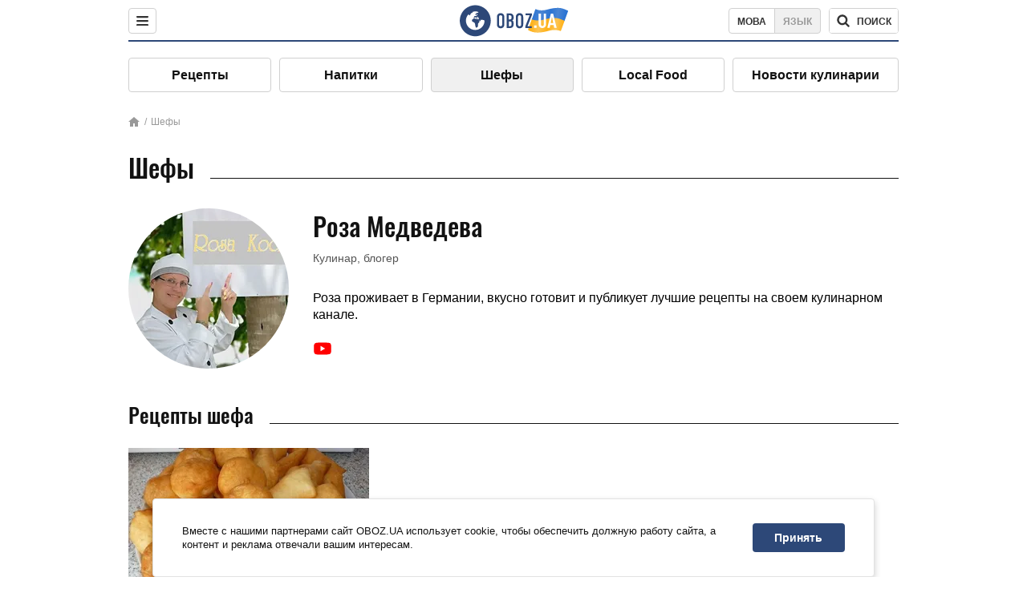

--- FILE ---
content_type: text/html; charset=utf-8
request_url: https://food.obozrevatel.com/chefs/roza-medvedeva/
body_size: 5341
content:
<!DOCTYPE html><html lang="ru"><head><meta charSet="utf-8"><meta name="viewport" content="width=device-width, initial-scale=1.0, maximum-scale=1"><meta name="theme-color" content="#1C629C"><link rel="manifest" href="/manifest.json"><link rel="dns-prefetch" href="//gaua.hit.gemius.pl"><link rel="preconnect" href="//gaua.hit.gemius.pl"><link rel="dns-prefetch" href="//ndc1.obozrevatel.com"><link rel="preconnect" href="//ndc1.obozrevatel.com"><link rel="preload" href="https://fonts.gstatic.com/s/oswald/v36/TK3_WkUHHAIjg75cFRf3bXL8LICs1_FvsUJiZTaR.woff2" as="font" type="font/woff2" crossOrigin="anonymous"><link rel="preload" href="https://fonts.gstatic.com/s/oswald/v36/TK3_WkUHHAIjg75cFRf3bXL8LICs1_FvsUZiZQ.woff2" as="font" type="font/woff2" crossOrigin="anonymous"><link rel="preload" href="https://fonts.gstatic.com/s/oswald/v36/TK3_WkUHHAIjg75cFRf3bXL8LICs18NvsUZiZQ.woff2" as="font" type="font/woff2" crossOrigin="anonymous"><link rel="preload" href="https://fonts.gstatic.com/s/oswald/v36/TK3_WkUHHAIjg75cFRf3bXL8LICs18NvsUJiZTaR.woff2" as="font" type="font/woff2" crossOrigin="anonymous"><link rel="shortcut icon" href="https://cdn.obozrevatel.com/core/favicon.ico" type="image/x-icon"><link rel="apple-touch-icon" href="https://cdn.obozrevatel.com/core/img/favicons/72x72.png"><link rel="apple-touch-icon" sizes="96x96" href="https://cdn.obozrevatel.com/core/img/favicons/96x96.png"><link rel="apple-touch-icon" sizes="128x128" href="https://cdn.obozrevatel.com/core/img/favicons/128x128.png"><link rel="apple-touch-icon" sizes="144x144" href="https://cdn.obozrevatel.com/core/img/favicons/144x144.png"><link rel="apple-touch-icon-precomposed" href="https://cdn.obozrevatel.com/core/img/favicons/72x72.png"><link rel="apple-touch-icon-precomposed" sizes="96x96" href="https://cdn.obozrevatel.com/core/img/favicons/96x96.png"><link rel="apple-touch-icon-precomposed" sizes="128x128" href="https://cdn.obozrevatel.com/core/img/favicons/128x128.png"><link rel="apple-touch-icon-precomposed" sizes="144x144" href="https://cdn.obozrevatel.com/core/img/favicons/144x144.png"><title>Роза Медведева - все рецепты автора</title><meta name="description" content="Краткая биография и все рецепты от автора: Роза Медведева"><meta property="og:type" content="website"><meta property="og:title" content="Роза Медведева - все рецепты автора"><meta property="og:description" content="Краткая биография и все рецепты от автора: Роза Медведева"><meta property="og:site_name" content="OBOZ.UA"><meta property="og:image" content="https://cdn.obozrevatel.com/food/img/food-social-ru.jpg"><meta property="og:image:type" content="image/jpg"><meta property="og:image:width" content="1200px"><meta property="og:image:height" content="630px"><meta property="og:url" content="https://food.obozrevatel.com/chefs/roza-medvedeva/"><meta name="twitter:card" content="summary_large_image"><meta name="twitter:title" content="Роза Медведева - все рецепты автора"><meta name="twitter:description" content="Краткая биография и все рецепты от автора: Роза Медведева"><meta name="twitter:image" content="https://cdn.obozrevatel.com/food/img/food-social-ru.jpg"><meta name="twitter:site" content="@obozrevatel_ua"><meta name="twitter:dnt" content="on"><link rel="canonical" href="https://food.obozrevatel.com/chefs/roza-medvedeva/"><link rel="alternate" hrefLang="ru" href="https://food.obozrevatel.com/chefs/roza-medvedeva/"><link rel="alternate" hrefLang="uk" href="https://food.obozrevatel.com/ukr/chefs/roza-medvedeva/"><script type="application/ld+json">{"@context":"https://schema.org","@type":"WebPage","name":"Роза Медведева - все рецепты автора","description":"Краткая биография и все рецепты от автора: Роза Медведева","url":"https://food.obozrevatel.com/","inLanguage":"ru","additionalType":"landing_homepage","author":{"@type":"NewsMediaOrganization","name":"OBOZ.UA","legalName":"ТОВ Золота середина","url":"https://www.obozrevatel.com/rus/","sameAs":["https://www.facebook.com/obozrevatel","https://m.me/obozrevatel","https://www.instagram.com/obozrevatel.ua","https://www.pinterest.com/obozrevatel","https://x.com/obozrevatel_ua","https://t.me/uaobozrevatel","https://www.youtube.com/channel/UC97O_ce8Rm7rE0hjE82joaA","https://uk.wikipedia.org/wiki/%D0%9E%D0%B1%D0%BE%D0%B7%D1%80%D0%B5%D0%B2%D0%B0%D1%82%D0%B5%D0%BB%D1%8C"],"foundingDate":"2001-04-01","logo":{"@type":"ImageObject","url":"https://cdn.obozrevatel.com/news/img/icons/logo/Logo_Blue_Flag.svg","width":600,"height":60},"address":{"@type":"PostalAddress","streetAddress":"вул. Деревообробна, 7","addressLocality":"Київ","postalCode":"01013","addressCountry":{"@type":"Country","name":"UA"}},"contactPoint":{"@type":"ContactPoint","email":"info@obozrevatel.com","telephone":"+380 (44) 205-44-60","contactType":"customer support","areaServed":"UA","availableLanguage":["uk-UA","ru-UA","en-UA"]},"alternateName":"Obozrevatel, News FoodOboz"},"publisher":{"@type":"NewsMediaOrganization","name":"OBOZ.UA","legalName":"ТОВ Золота середина","url":"https://www.obozrevatel.com/rus/","sameAs":["https://www.facebook.com/obozrevatel","https://m.me/obozrevatel","https://www.instagram.com/obozrevatel.ua","https://www.pinterest.com/obozrevatel","https://x.com/obozrevatel_ua","https://t.me/uaobozrevatel","https://www.youtube.com/channel/UC97O_ce8Rm7rE0hjE82joaA","https://uk.wikipedia.org/wiki/%D0%9E%D0%B1%D0%BE%D0%B7%D1%80%D0%B5%D0%B2%D0%B0%D1%82%D0%B5%D0%BB%D1%8C"],"foundingDate":"2001-04-01","logo":{"@type":"ImageObject","url":"https://cdn.obozrevatel.com/news/img/icons/logo/Logo_Blue_Flag.svg","width":600,"height":60},"address":{"@type":"PostalAddress","streetAddress":"вул. Деревообробна, 7","addressLocality":"Київ","postalCode":"01013","addressCountry":{"@type":"Country","name":"UA"}},"contactPoint":{"@type":"ContactPoint","email":"info@obozrevatel.com","telephone":"+380 (44) 205-44-60","contactType":"customer support","areaServed":"UA","availableLanguage":["uk-UA","ru-UA","en-UA"]},"alternateName":"Obozrevatel, News FoodOboz"},"creator":{"@type":"NewsMediaOrganization","name":"OBOZ.UA","legalName":"ТОВ Золота середина","url":"https://www.obozrevatel.com/rus/","sameAs":["https://www.facebook.com/obozrevatel","https://m.me/obozrevatel","https://www.instagram.com/obozrevatel.ua","https://www.pinterest.com/obozrevatel","https://x.com/obozrevatel_ua","https://t.me/uaobozrevatel","https://www.youtube.com/channel/UC97O_ce8Rm7rE0hjE82joaA","https://uk.wikipedia.org/wiki/%D0%9E%D0%B1%D0%BE%D0%B7%D1%80%D0%B5%D0%B2%D0%B0%D1%82%D0%B5%D0%BB%D1%8C"],"foundingDate":"2001-04-01","logo":{"@type":"ImageObject","url":"https://cdn.obozrevatel.com/news/img/icons/logo/Logo_Blue_Flag.svg","width":600,"height":60},"address":{"@type":"PostalAddress","streetAddress":"вул. Деревообробна, 7","addressLocality":"Київ","postalCode":"01013","addressCountry":{"@type":"Country","name":"UA"}},"contactPoint":{"@type":"ContactPoint","email":"info@obozrevatel.com","telephone":"+380 (44) 205-44-60","contactType":"customer support","areaServed":"UA","availableLanguage":["uk-UA","ru-UA","en-UA"]},"alternateName":"Obozrevatel, News FoodOboz"},"isPartOf":{"@type":"WebSite","url":"https://www.obozrevatel.com/rus/","name":"OBOZ.UA","alternateName":"Obozrevatel, News FoodOboz","inLanguage":"ru"},"potentialAction":{"@type":"SearchAction","target":{"@type":"EntryPoint","urlTemplate":"https://food.obozrevatel.com/search/"},"query-input":{"@type":"PropertyValueSpecification","valueRequired":"http://schema.org/True","valueName":"search_term_string"}}}</script><script type="application/ld+json">{"@context":"https://schema.org","@type":"CollectionPage","name":"Роза Медведева - все рецепты автора","description":"Краткая биография и все рецепты от автора: Роза Медведева","url":"https://food.obozrevatel.com/chefs/roza-medvedeva/","mainEntity":{"@type":"ItemList","itemListElement":[{"@type":"ListItem","position":1,"url":"https://food.obozrevatel.com/vyipechka-i-desertyi/baursaki-bez-yaits-i-moloka.htm"}]}}</script><script type="application/ld+json">{"@context":"https://schema.org","@type":"Organization","url":"https://www.obozrevatel.com/","logo":"https://cdn.obozrevatel.com/news/img/icons/logo/Logo_Blue_Flag.svg","name":"OBOZ.UA","sameAs":["https://www.facebook.com/obozrevatel","https://m.me/obozrevatel?ref=On-Site%20Subs.FB-plug","https://www.instagram.com/obozrevatel.ua","https://www.pinterest.com/obozrevatel","https://t.me/uaobozrevatel","https://twitter.com/obozrevatel_ua","https://www.youtube.com/channel/UCMlCPwzF9ibXfCTjFF9Ihmg","https://www.youtube.com/channel/UC97O_ce8Rm7rE0hjE82joaA"]}</script><script type="application/ld+json">{"@context":"https://schema.org","@type":"NewsMediaOrganization","name":"OBOZ.UA","legalName":"ТОВ Золота середина","alternateName":"Obozrevatel, News FoodOboz","url":"https://food.obozrevatel.com/","sameAs":["https://www.facebook.com/obozrevatel","https://m.me/obozrevatel","https://www.instagram.com/obozrevatel.ua","https://www.pinterest.com/obozrevatel","https://x.com/obozrevatel_ua","https://t.me/uaobozrevatel","https://www.youtube.com/channel/UC97O_ce8Rm7rE0hjE82joaA","https://uk.wikipedia.org/wiki/%D0%9E%D0%B1%D0%BE%D0%B7%D1%80%D0%B5%D0%B2%D0%B0%D1%82%D0%B5%D0%BB%D1%8C"],"foundingDate":"2001-04-01","logo":{"@type":"ImageObject","url":"https://www.obozrevatel.com/logo.png","width":600,"height":60},"address":{"@type":"PostalAddress","streetAddress":"вул. Деревообробна, 7","addressLocality":"Київ","postalCode":"01013","addressCountry":{"@type":"Country","name":"UA"}},"contactPoint":{"@type":"ContactPoint","email":"info@obozrevatel.com","telephone":"+380 (44) 205-44-60","contactType":"customer support","areaServed":"UA","availableLanguage":["uk-UA","ru-UA","en-UA"]},"publishingPrinciples":"https://www.obozrevatel.com/editorial.htm","identifier":{"@type":"PropertyValue","propertyID":"https://kg.google.com","value":"/g/11dfwyk_6t"}}</script><script type="application/ld+json">{"@context":"https://schema.org","@type":"BreadcrumbList","itemListElement":[{"@type":"ListItem","position":1,"item":{"@id":"https://food.obozrevatel.com/","name":"News FoodOboz"}},{"@type":"ListItem","position":2,"item":{"@id":"https://food.obozrevatel.com/chefs/roza-medvedeva/","name":"Роза Медведева"}}]}</script><script>var _Oboz_Core_language = "ru";var _Oboz_Core_platform = "desktop";var _Oboz_Core_env = "production";</script><link rel="stylesheet" href="https://cdn.obozrevatel.com/food/commons/index.min.css?v=392700263"><script type="application/ld+json">{"@context":"https://schema.org","@type":"WebSite","url":"https://www.obozrevatel.com/rus/","name":"OBOZ.UA","alternateName":"Obozrevatel, News FoodOboz","inLanguage":"ru","author":{"@type":"NewsMediaOrganization","name":"OBOZ.UA","legalName":"ТОВ Золота середина","url":"https://www.obozrevatel.com/rus/","sameAs":["https://www.facebook.com/obozrevatel","https://m.me/obozrevatel","https://www.instagram.com/obozrevatel.ua","https://www.pinterest.com/obozrevatel","https://x.com/obozrevatel_ua","https://t.me/uaobozrevatel","https://www.youtube.com/channel/UC97O_ce8Rm7rE0hjE82joaA","https://uk.wikipedia.org/wiki/%D0%9E%D0%B1%D0%BE%D0%B7%D1%80%D0%B5%D0%B2%D0%B0%D1%82%D0%B5%D0%BB%D1%8C"],"foundingDate":"2001-04-01","logo":{"@type":"ImageObject","url":"https://cdn.obozrevatel.com/news/img/icons/logo/Logo_Blue_Flag.svg","width":600,"height":60},"address":{"@type":"PostalAddress","streetAddress":"вул. Деревообробна, 7","addressLocality":"Київ","postalCode":"01013","addressCountry":{"@type":"Country","name":"UA"}},"contactPoint":{"@type":"ContactPoint","email":"info@obozrevatel.com","telephone":"+380 (44) 205-44-60","contactType":"customer support","areaServed":"UA","availableLanguage":["uk-UA","ru-UA","en-UA"]},"alternateName":"Obozrevatel, News FoodOboz"},"publisher":{"@type":"NewsMediaOrganization","name":"OBOZ.UA","legalName":"ТОВ Золота середина","url":"https://www.obozrevatel.com/rus/","sameAs":["https://www.facebook.com/obozrevatel","https://m.me/obozrevatel","https://www.instagram.com/obozrevatel.ua","https://www.pinterest.com/obozrevatel","https://x.com/obozrevatel_ua","https://t.me/uaobozrevatel","https://www.youtube.com/channel/UC97O_ce8Rm7rE0hjE82joaA","https://uk.wikipedia.org/wiki/%D0%9E%D0%B1%D0%BE%D0%B7%D1%80%D0%B5%D0%B2%D0%B0%D1%82%D0%B5%D0%BB%D1%8C"],"foundingDate":"2001-04-01","logo":{"@type":"ImageObject","url":"https://cdn.obozrevatel.com/news/img/icons/logo/Logo_Blue_Flag.svg","width":600,"height":60},"address":{"@type":"PostalAddress","streetAddress":"вул. Деревообробна, 7","addressLocality":"Київ","postalCode":"01013","addressCountry":{"@type":"Country","name":"UA"}},"contactPoint":{"@type":"ContactPoint","email":"info@obozrevatel.com","telephone":"+380 (44) 205-44-60","contactType":"customer support","areaServed":"UA","availableLanguage":["uk-UA","ru-UA","en-UA"]},"alternateName":"Obozrevatel, News FoodOboz"},"creator":{"@type":"NewsMediaOrganization","name":"OBOZ.UA","legalName":"ТОВ Золота середина","url":"https://www.obozrevatel.com/rus/","sameAs":["https://www.facebook.com/obozrevatel","https://m.me/obozrevatel","https://www.instagram.com/obozrevatel.ua","https://www.pinterest.com/obozrevatel","https://x.com/obozrevatel_ua","https://t.me/uaobozrevatel","https://www.youtube.com/channel/UC97O_ce8Rm7rE0hjE82joaA","https://uk.wikipedia.org/wiki/%D0%9E%D0%B1%D0%BE%D0%B7%D1%80%D0%B5%D0%B2%D0%B0%D1%82%D0%B5%D0%BB%D1%8C"],"foundingDate":"2001-04-01","logo":{"@type":"ImageObject","url":"https://cdn.obozrevatel.com/news/img/icons/logo/Logo_Blue_Flag.svg","width":600,"height":60},"address":{"@type":"PostalAddress","streetAddress":"вул. Деревообробна, 7","addressLocality":"Київ","postalCode":"01013","addressCountry":{"@type":"Country","name":"UA"}},"contactPoint":{"@type":"ContactPoint","email":"info@obozrevatel.com","telephone":"+380 (44) 205-44-60","contactType":"customer support","areaServed":"UA","availableLanguage":["uk-UA","ru-UA","en-UA"]},"alternateName":"Obozrevatel, News FoodOboz"},"potentialAction":{"@type":"SearchAction","target":{"@type":"EntryPoint","urlTemplate":"https://food.obozrevatel.com/search/"},"query-input":{"@type":"PropertyValueSpecification","valueRequired":"http://schema.org/True","valueName":"search_term_string"}}}</script></head><body class=""><noscript><iframe src="https://www.googletagmanager.com/ns.html?id=GTM-5ZV62SC" height="0" width="0" style="display:none;visibility:hidden"></iframe></noscript><img src="https://ndc1.obozrevatel.com/pixel.png?1769609219204" style="visibility: hidden; position: fixed; top: 0; left: 0;"><style>
						:root {
							--footer-bg: url(https://cdn.obozrevatel.com/food/img/footer-cover.png);
							--footer-bg-mobile: url(https://cdn.obozrevatel.com/food/img/footer-cover-mobile.png);
						}
					</style><div class="page --desktop"><script>var _Oboz_Food_pageName = "cook";var _Oboz_Core_HeaderMenu = {"urlRu":"https://food.obozrevatel.com/chefs/roza-medvedeva/","urlUa":"https://food.obozrevatel.com/ukr/chefs/roza-medvedeva/"};</script><header class="header "><div class="header_inner"><div class="header_left"><div class="menu"><button class="menu_btn"><img class="menu_icon --close" src="https://cdn.obozrevatel.com/core/img/icons/common/close-rounded-bold-grey-dark.svg" alt="" aria-hidden><img class="menu_icon " src="https://cdn.obozrevatel.com/core/img/icons/common/menu-rounded-grey-dark.svg" alt="" aria-hidden></button></div></div><a href="https://food.obozrevatel.com/" class="header_logo"><img class="header_logoImg" src="https://cdn.obozrevatel.com/food/img/icons/logo-blue.svg" aria-hidden alt="FoodOboz"></a><div class="header_right"><nav class="langSwitcher"><a class="langSwitcher_link --ukr" href="https://food.obozrevatel.com/ukr/chefs/roza-medvedeva/">Мова</a><a class="langSwitcher_link --active" href="https://food.obozrevatel.com/chefs/roza-medvedeva/">Язык</a></nav><nav class="headerSearch" data-project="food"><form class="headerSearch_form"><input class="headerSearch_input" type="search" name="search" placeholder="Поиск по новостям и публикациям" autoComplete="off" aria-label="Поисковая строка" disabled><button class="headerSearch_btn" type="submit"><img class="headerSearch_icon" src="https://cdn.obozrevatel.com/core/img/icons/common/search-grey-dark.svg" alt="" aria-hidden><span class="headerSearch_btn_text">поиск</span></button><button class="headerSearch_btn --close" type="button"><img class="headerSearch_icon" src="https://cdn.obozrevatel.com/core/img/icons/common/close-rounded-bold-grey-dark.svg" alt="" aria-hidden></button></form></nav></div></div></header><nav class="navigation"><ul class="navigation_list"><li class="navigation_item"><a class="navigation_itemLink" href="https://food.obozrevatel.com/recipe/"> Рецепты</a></li><li class="navigation_item"><a class="navigation_itemLink" href="https://food.obozrevatel.com/napitki/">  Напитки</a></li><li class="navigation_item --active"><a class="navigation_itemLink" href="https://food.obozrevatel.com/chefs/"> Шефы</a></li><li class="navigation_item"><a class="navigation_itemLink" href="https://food.obozrevatel.com/localfood/">Local Food</a></li><li class="navigation_item"><a class="navigation_itemLink" href="https://food.obozrevatel.com/novosti-kulinarii/">Новости кулинарии</a></li></ul></nav><nav class="breadcrumbs"><ol class="breadcrumbs_items"><li><a class="breadcrumbs_logo" href="https://food.obozrevatel.com/" title="Главная"><img class="breadcrumbs_logoIcon" src="https://cdn.obozrevatel.com/food/img/icons/home-grey.svg" alt="home logo"></a></li><li><a class="breadcrumbs_item" href="https://food.obozrevatel.com/chefs/">Шефы</a></li></ol></nav><h1 class="heading"><span class="heading_title">Шефы</span></h1><section class="chefInfo"><div class="chefInfo_imgWrap"><img class="lazyImg chefInfo_img" style="min-height: 200px;" alt="Роза Медведева" src="https://i.obozrevatel.com/food/chefs/2021/9/29/unnamed1.jpg?size=1944x924" data-srcset="https://i.obozrevatel.com/food/chefs/2021/9/29/unnamed1.jpg?size=200x200 1500w , https://i.obozrevatel.com/food/chefs/2021/9/29/unnamed1.jpg?size=200x200 1000w" srcSet="https://cdn.obozrevatel.com/core/img/lazy1x1.png 100w" sizes="(min-width: 1500px) 100vw 				, (max-width: 1499px) 40vw 				, (max-width: 999px) 20vw"></div><div class="chefInfo_wrap"><h2 class="chefInfo_name">Роза Медведева</h2><p class="chefInfo_description">Кулинар, блогер</p><div class="chefInfo_fullText"><p>Роза проживает в Германии, вкусно готовит и публикует лучшие рецепты на своем кулинарном канале.</p></div><p class="chefInfo_profileAccounts"><a class="chefInfo_profileLink" href="https://www.youtube.com/c/RosaKoch/featured"><img class="chefInfo_profileImg" src="https://cdn.obozrevatel.com/core/img/icons/social/youtube-play.svg" alt="" aria-hidden></a></p></div></section><h2 class="heading"><span class="heading_title">Рецепты шефа</span></h2><article class="section --category"><div class="section_content --category"><article class="recipe"><div class="recipe_imgWrap"><a class="recipe_imgLink" href="https://food.obozrevatel.com/vyipechka-i-desertyi/baursaki-bez-yaits-i-moloka.htm" rel="bookmark"><img class="lazyImg recipe_img" style="min-height: 200px;" alt="Баурсаки без яиц и молока" src="https://i.obozrevatel.com/food/recipemain/2020/1/9/78.png?size=1944x924" data-srcset="https://i.obozrevatel.com/food/recipemain/2020/1/9/78.png?size=300x200 1500w , https://i.obozrevatel.com/food/recipemain/2020/1/9/78.png?size=300x200 1000w" srcSet="https://cdn.obozrevatel.com/core/img/lazy3x2.png 100w" sizes="(min-width: 1500px) 100vw 				, (max-width: 1499px) 40vw 				, (max-width: 999px) 20vw"><div class="playBtn"></div></a></div><h3 class="recipe_title"><a class="recipe_titleLink" href="https://food.obozrevatel.com/vyipechka-i-desertyi/baursaki-bez-yaits-i-moloka.htm" rel="bookmark">Баурсаки без яиц и молока</a></h3><div class="recipe_descr">Хозяйки знают, что молоко и яйца - основа любого теста, важнее них может быть только мука, без которой, если вы не владеете приемами магии, уж точно ...</div><div class="recipe_footer"><div class="recipe_footerInner"><div class="recipe_footerTop"><div class="cook"><div class="cook_imgWrap"><a href="https://food.obozrevatel.com/chefs/roza-medvedeva/"><img class="lazyImg cook_img" style="min-height: px;" alt="Роза Медведева" src="https://i.obozrevatel.com/food/chefs/2021/9/29/unnamed1.jpg" data-srcset=" 						 						" srcSet="https://cdn.obozrevatel.com/core/img/lazy1x1.png 100w" sizes="(min-width: 1500px) 100vw 				 				"></a></div><a class="cook_name" href="https://food.obozrevatel.com/chefs/roza-medvedeva/">Роза Медведева</a></div></div><footer class="recipeInfo"><div class="recipeInfo_item"><img class="recipeInfo_icon" src="https://cdn.obozrevatel.com/food/img/icons/portion.svg" aria-hidden alt=""><span class="recipeInfo_value">8</span></div><div class="recipeInfo_item"><img class="recipeInfo_icon" src="https://cdn.obozrevatel.com/food/img/icons/cooking-hat.svg" aria-hidden alt=""><span class="recipeInfo_value">средне</span></div><div class="recipeInfo_item"><img class="recipeInfo_icon" src="https://cdn.obozrevatel.com/food/img/icons/timer.svg" aria-hidden alt=""><span class="recipeInfo_value">120</span></div><div class="recipeInfo_item"><img class="recipeInfo_icon" src="https://cdn.obozrevatel.com/food/img/icons/star.svg" aria-hidden alt=""><span class="recipeInfo_value">4.5</span></div></footer></div></div></article></div></article><article class="section --cookingNow"><div class="section_heading"><h2 class="heading"><span class="heading_title">Сейчас мы готовим</span></h2></div><div class="section_content --cookingNow"></div><a href="https://food.obozrevatel.com/recipe/" class="section_link">Все рецепты</a></article><footer class="footer"><nav class="footer_topLine"><div class="footer_topLinelogo"><a href="#" class="footer_topLineLogoImg"><img src="https://cdn.obozrevatel.com/food/img/icons/logo-white.svg" alt="logo"></a><button class="footer_toTop">В начало</button></div><ul class="footer_topLine-list"><li class="footer_topLine-item"><a href="https://www.obozrevatel.com/story/about-company-ru/" class="footer_topLineLink">О компании</a></li><li class="footer_topLine-item"><a href="https://www.obozrevatel.com/story/obozrevatel-team-ru/" class="footer_topLineLink">Команда</a></li><li class="footer_topLine-item"><a href="https://www.obozrevatel.com/copyright.htm" class="footer_topLineLink">Правовая информация</a></li><li class="footer_topLine-item"><a href="https://www.obozrevatel.com/privacypolicy.htm" class="footer_topLineLink">Политика конфиденциальности</a></li><li class="footer_topLine-item"><a href="https://www.obozrevatel.com/adv.htm" class="footer_topLineLink">Реклама на сайте</a></li><li class="footer_topLine-item"><a href="https://www.obozrevatel.com/documents.htm" class="footer_topLineLink">Документы</a></li><li class="footer_topLine-item"><a href="https://www.obozrevatel.com/editorial.htm" class="footer_topLineLink">Редакционная политика</a></li></ul></nav><nav class="footer_content"><nav class="footer_row"><a class="footer_row-heading" href="https://food.obozrevatel.com/">FoodOboz</a><ul class="footer_rowList"><li class="footer_rowItem"><a href="https://food.obozrevatel.com/recipe/" class="footer_rowLink">Рецепты</a></li><li class="footer_rowItem"><a href="https://food.obozrevatel.com/napitki/" class="footer_rowLink">Напитки</a></li><li class="footer_rowItem"><a href="https://food.obozrevatel.com/chefs/" class="footer_rowLink">Шефы</a></li><li class="footer_rowItem"><a href="https://food.obozrevatel.com/kuhni-mira/" class="footer_rowLink">Кухни мира</a></li><li class="footer_rowItem"><a href="https://food.obozrevatel.com/kollektsii/" class="footer_rowLink">Подборки</a></li><li class="footer_rowItem"><a href="https://food.obozrevatel.com/ingredients/" class="footer_rowLink">Ингредиенты</a></li><li class="footer_rowItem"><a href="https://food.obozrevatel.com/novosti-kulinarii/" class="footer_rowLink">Новости кулинарии</a></li></ul></nav><nav class="footer_row"><ul class="footer_rowList --headline"><li class="footer_rowItem --bold"><a href="https://www.obozrevatel.com/blogs/" class="footer_rowLink">Блоги</a></li><li class="footer_rowItem --bold"><a href="https://news.obozrevatel.com/politics/" class="footer_rowLink">Политика</a></li><li class="footer_rowItem --bold"><a href="https://news.obozrevatel.com/abroad/" class="footer_rowLink">Мир</a></li><li class="footer_rowItem --bold"><a href="https://plus.obozrevatel.com/crime/" class="footer_rowLink">Расследования</a></li><li class="footer_rowItem --bold"><a href="https://news.obozrevatel.com/society/" class="footer_rowLink">Общество</a></li><li class="footer_rowItem --bold"><a href="https://www.obozrevatel.com/location/ukraina/" class="footer_rowLink">Регионы Украины</a></li><li class="footer_rowItem --bold"><a href="https://news.obozrevatel.com/show/" class="footer_rowLink">Шоу</a></li><li class="footer_rowItem --bold"><a href="https://news.obozrevatel.com/sport/" class="footer_rowLink">Спорт</a></li><li class="footer_rowItem --bold"><a href="https://shkola.obozrevatel.com/" class="footer_rowLink">Моя школа</a></li><li class="footer_rowItem --bold"><a href="https://news.obozrevatel.com/auto/" class="footer_rowLink">Авто</a></li><li class="footer_rowItem --bold"><a href="https://health.oboz.ua/" class="footer_rowLink">MedOboz</a></li><li class="footer_rowItem --bold"><a href="https://news.obozrevatel.com/economics/" class="footer_rowLink">Экономика</a></li></ul></nav></nav></footer></div><script>
                        window._Oboz_News_analyticsPageData = window._Oboz_News_analyticsPageData || {};
						setTimeout(() => {
							const $s = document.createElement('script');
							$s.src = 'https://cdn.obozrevatel.com/food/commons/index.min.js?v=392700263';
							$s.async = true;
							$s.charset = 'utf-8';
							document.head.append($s);
						}, 1200);
						setTimeout(() => {
							const $s = document.createElement('script');
							$s.src = 'https://cdn.obozrevatel.com/core/libs/lazy-loader-image/index.min.js?v=392700263';
							$s.async = true;
							$s.charset = 'utf-8';
							document.head.append($s);
						}, 10);
					</script><script>
                !function(){"use strict";function e(e){var t=!(arguments.length>1&&void 0!==arguments[1])||arguments[1],c=document.createElement("script");c.src=e,t?c.type="module":(c.async=!0,c.type="text/javascript",c.setAttribute("nomodule",""));var n=document.getElementsByTagName("script")[0];n.parentNode.insertBefore(c,n)}!function(t,c){!function(t,c,n){var a,o,r;n.accountId=c,null!==(a=t.marfeel)&&void 0!==a||(t.marfeel={}),null!==(o=(r=t.marfeel).cmd)&&void 0!==o||(r.cmd=[]),t.marfeel.config=n;var i="https://sdk.mrf.io/statics";e("".concat(i,"/marfeel-sdk.js?id=").concat(c),!0),e("".concat(i,"/marfeel-sdk.es5.js?id=").concat(c),!1)}(t,c,arguments.length>2&&void 0!==arguments[2]?arguments[2]:{})}(window,10008,{});
                }();
                </script><script>
                    var pp_gemius_identifier = 'Bx1La_uGEMZEdG.YFaLqPHZ3P4O1U_MWL92xpyuk1xH.Y7';
                    function gemius_pending(i) { window[i] = window[i] || function() {var x = window[i+'_pdata'] = window[i+'_pdata'] || []; x[x.length]=arguments;};};
                    gemius_pending('gemius_hit'); gemius_pending('gemius_event'); gemius_pending('gemius_init'); gemius_pending('pp_gemius_hit'); gemius_pending('pp_gemius_event'); gemius_pending('pp_gemius_init');
                    (function(d,t) {try {var gt=d.createElement(t),s=d.getElementsByTagName(t)[0],l='http'+((location.protocol=='https:')?'s':''); gt.setAttribute('async','async');
                    gt.setAttribute('defer','defer'); gt.src=l+'://gaua.hit.gemius.pl/xgemius.js'; s.parentNode.insertBefore(gt,s);} catch (e) {}})(document,'script');
                </script></body></html>